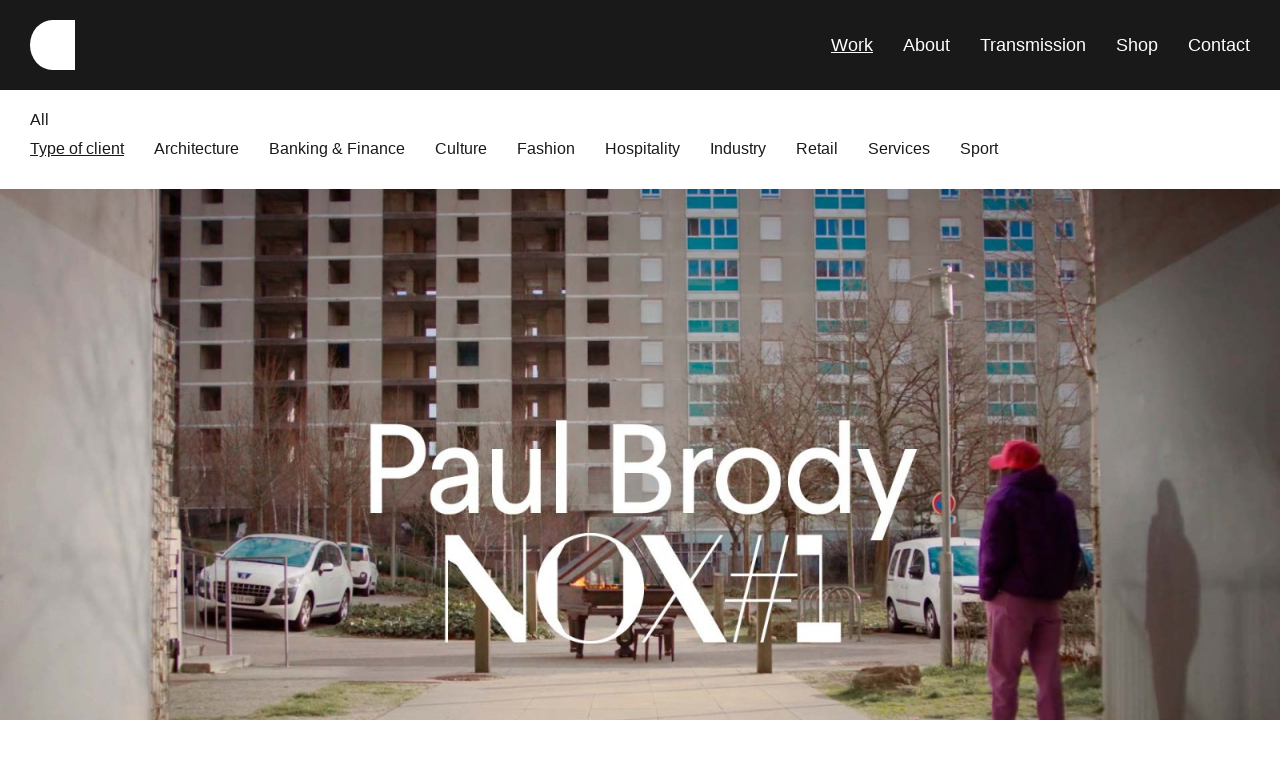

--- FILE ---
content_type: text/html; charset=UTF-8
request_url: http://coast-agency.com/nox-1
body_size: 3543
content:
<!DOCTYPE html>
<html lang="en">

<head>
    <meta charset="utf-8">
    <meta http-equiv="X-UA-Compatible"
        content="IE=edge">
    <meta name="viewport"
        content="width=device-width, initial-scale=1">
    <title>NOX#1- Coast Branding Agency Brussels</title>
    <meta name="description"
        content="— Communication identity of Nancy Opera Experience">
    <meta name="apple-mobile-web-app-capable"
        content="yes">
        
        
    <meta name="apple-mobile-web-app-title"
        content="coast">
    <meta name="application-name"
        content="coast">
    <meta name="msapplication-TileColor"
        content="#ffffff">
    <meta property="og:title"
        content="NOX#1- Coast Branding Agency Brussels">
    <meta property="og:description"
        content="— Communication identity of Nancy Opera Experience">
    <meta property="og:image"
        content="https://coast-agency.com/imagecache/small/1617809602-opera-variable-nox2.jpg">
    <meta property="og:url"
        content="http://coast-agency.com/nox-1">
    <link rel="icon"
        type="image/png"
        href="favicon-32x32.png"
        sizes="32x32">
    <link rel="icon"
        type="image/png"
        href="android-chrome-192x192.png"
        sizes="192x192">
    <link rel="icon"
        type="image/png"
        href="favicon-16x16.png"
        sizes="16x16">
    <link rel="manifest"
        href="manifest.json">
    <link rel="mask-icon"
        href="safari-pinned-tab.svg"
        color="#ffffff">
    <meta name="msapplication-TileColor"
        content="#ffffff">
    <meta name="theme-color"
        content="#ffffff">
    <!-- Styles -->
            <link href="https://coast-agency.com/assets/front/screen.min.css"
            rel="stylesheet">
    
            <!-- Global site tag (gtag.js) - Google Analytics -->
        <script async
            src="https://www.googletagmanager.com/gtag/js?id=UA-1121183-19"></script>
        <script>
            window.dataLayer = window.dataLayer || [];

            function gtag() {
                dataLayer.push(arguments);
            }
            gtag('js', new Date());
            gtag('config', 'UA-1121183-19');
        </script>
    
</head>

<body>
    <div class="wrapper wrapper--detail works nox-1">
        <header class="header"
    id="header">
    <div class="header__inner">
        <div class="header__menu">
            <div class="icons">
                <a class="logo__link"
                    href="https://coast-agency.com">
                    <div class="icon icon--logo"></div>
                </a>
                <div class="icons__last">
                    <a class="cart__link snipcart-checkout"
                        href="">
                        <div class="icon icon--cart"></div>
                    </a>
                    <div class="icon icon--menu"></div>
                </div>
            </div>
            <div class="menu__last">
                <nav class="menu__nav">
                    <ul class="nav__list">
                        <li class="nav__item"><a class="nav__link  is-active "
                                href="https://coast-agency.com/works">Work</a></li>
                        <li class="nav__item"><a class="nav__link "
                                href="https://coast-agency.com/about">About</a></li>
                        <li class="nav__item"><a class="nav__link "
                                href="https://coast-agency.com/transmission">Transmission</a></li>
                        <li class="nav__item"><a class="nav__link"
                                href="https://coast-agency.com/shop">Shop</a></li>
                        <li class="nav__item"><a class="nav__link"
                                href="https://coast-agency.com/contact">Contact</a></li>
                    </ul>
                </nav>
                
            </div>
        </div>
                    <div class="header__submenu">
                <div class="submenu__container">

                    <nav class="submenu__nav">
                        <ul class="nav__list">
                            <li class="nav__item">
                                <a class="nav__link "
                                    href="https://coast-agency.com/works">All</a>
                            </li>
                                                                                                                </ul>
                    </nav>
                                            <nav class="submenu__nav">
                            <ul class="nav__list">
                                <li class="nav__item nav__link is-active nav__hd">Type of client</li>
                                                                                                            <li class="nav__item"><a
                                                class="nav__link "
                                                href="https://coast-agency.com/works/architecture">Architecture</a>
                                        </li>
                                                                            <li class="nav__item"><a
                                                class="nav__link "
                                                href="https://coast-agency.com/works/banking-finance">Banking &amp; Finance</a>
                                        </li>
                                                                            <li class="nav__item"><a
                                                class="nav__link "
                                                href="https://coast-agency.com/works/culture">Culture</a>
                                        </li>
                                                                            <li class="nav__item"><a
                                                class="nav__link "
                                                href="https://coast-agency.com/works/fashion">Fashion</a>
                                        </li>
                                                                            <li class="nav__item"><a
                                                class="nav__link "
                                                href="https://coast-agency.com/works/hospitality">Hospitality</a>
                                        </li>
                                                                            <li class="nav__item"><a
                                                class="nav__link "
                                                href="https://coast-agency.com/works/industry">Industry</a>
                                        </li>
                                                                            <li class="nav__item"><a
                                                class="nav__link "
                                                href="https://coast-agency.com/works/retail">Retail</a>
                                        </li>
                                                                            <li class="nav__item"><a
                                                class="nav__link "
                                                href="https://coast-agency.com/works/services">Services</a>
                                        </li>
                                                                            <li class="nav__item"><a
                                                class="nav__link "
                                                href="https://coast-agency.com/works/sport">Sport</a>
                                        </li>
                                                                                                </ul>
                        </nav>
                                    </div>
            </div>
            </div>

</header>
            <main class="main detail">
        <div class="main__inner">
                            <article>
                    <section class="grid">
                        
                                                                                                                        <figure class="block--image block block--image block--full block">
                <div class="block__inner">
                <img sizes="auto"
        src="https://coast-agency.com/imagecache/small/1617809602-opera-variable-nox2.jpg"
        srcset="https://coast-agency.com/imagecache/small/1617809602-opera-variable-nox2.jpg 800w,
    https://coast-agency.com/imagecache/medium/1617809602-opera-variable-nox2.jpg 1200w,
    https://coast-agency.com/imagecache/large/1617809602-opera-variable-nox2.jpg 1600w,
    https://coast-agency.com/imagecache/x-large/1617809602-opera-variable-nox2.jpg 2500w
    "
        alt=""
         style="object-position:50% 50%"                     width="1920" 
                 
            height="1080" 
                 />
                    </div>
    </figure>
                                                                                                            
                        <div class="block--info block">
                            <h1>NOX#1</h1>
                            <p>— Communication identity of Nancy Opera Experience</p>                                                    </div>
                        
                                                                                                                                                        
                                    <div class="block">
                                        <div class="block--text block">
    <p>Nox Stands for Nancy Opera Experience. Nurtured &amp; concieved by Matthieu Dussouillez, director of the Opera National de Lorraine, Nox is about expressing the opera culture in new contemporary territories. For the first Nox, the Opéra national de Lorraine brings together international artists invited to express their vision of Nancy: the sound director Chloé Kobuta (France), the composer Paul Brody (United-States), the stage director Kevin Barz (Germany), with the help of the stage director David Marton (Hungary).</p>    </div>
                                    </div>
                                                                                                                                                                                                        
                                        <figure class="block--image block--half block--caption  block">
                <div class="block__inner">
                <img class="image-lazy lazyload"
        data-sizes="auto"
        data-src="https://coast-agency.com/imagecache/medium/1617809695-opera-variable-nox4.jpg"
        data-srcset="https://coast-agency.com/imagecache/small/1617809695-opera-variable-nox4.jpg 800w,
            https://coast-agency.com/imagecache/medium/1617809695-opera-variable-nox4.jpg 1200w,
            https://coast-agency.com/imagecache/large/1617809695-opera-variable-nox4.jpg 1600w,
            https://coast-agency.com/imagecache/x-large/1617809695-opera-variable-nox4.jpg 2500w
        "
        src="https://coast-agency.com/imagecache/small/1617809695-opera-variable-nox4.jpg"
        alt=""
         style="object-position:% 50%"  
                    width="960" 
                 
            height="1080" 
               />
                <figcaption>
                <h3>Nox, opera experience</h3>
<p>Visiting new territories, asking questions, the Nox experience is about going to the boundaries of the Opera discipline. The first edition of Nox was conceived during Covid. For this edition, the full Opera experience was only accessible online featuring locations in Nancy.</p>        </figcaption>
                </div>
    </figure>
                                                                                                                                                                                                                                            
                                        <figure class="block--image block--half block--caption  block">
                <div class="block__inner">
                <img class="image-lazy lazyload"
        data-sizes="auto"
        data-src="https://coast-agency.com/imagecache/medium/1617809870-opera-variable-nox5.jpg"
        data-srcset="https://coast-agency.com/imagecache/small/1617809870-opera-variable-nox5.jpg 800w,
            https://coast-agency.com/imagecache/medium/1617809870-opera-variable-nox5.jpg 1200w,
            https://coast-agency.com/imagecache/large/1617809870-opera-variable-nox5.jpg 1600w,
            https://coast-agency.com/imagecache/x-large/1617809870-opera-variable-nox5.jpg 2500w
        "
        src="https://coast-agency.com/imagecache/small/1617809870-opera-variable-nox5.jpg"
        alt=""
         style="object-position:% 50%"  
                    width="960" 
                 
            height="1080" 
               />
                <figcaption>
                <h3>Are you in Love?</h3>
<p>“Are you in love?”, is the indiscreet question Chloé Kobuta asked the people of Nancy. From the summer of 2019 to the winter of 2020, she walked the streets of Nancy, collecting amusing, sad, tragic, tender, passionate, trivial or unusual stories from those whose paths she crossed: night birds haunting the streets of the Old Town, octogenarians dancing in the Pépinière park, taxi drivers navigating the boulevards, old ladies shopping at the supermarket or young mothers walking their children… From those locations (a Bus Shelter, a parking lot...), opera films where produced to be viewed online.</p>        </figcaption>
                </div>
    </figure>
                                                                                                                                                                                                                                            
                                        <figure class="block--image block--half  block">
                <div class="block__inner">
                <img class="image-lazy lazyload"
        data-sizes="auto"
        data-src="https://coast-agency.com/imagecache/medium/1617809916-opera-variable-nox62.jpg"
        data-srcset="https://coast-agency.com/imagecache/small/1617809916-opera-variable-nox62.jpg 800w,
            https://coast-agency.com/imagecache/medium/1617809916-opera-variable-nox62.jpg 1200w,
            https://coast-agency.com/imagecache/large/1617809916-opera-variable-nox62.jpg 1600w,
            https://coast-agency.com/imagecache/x-large/1617809916-opera-variable-nox62.jpg 2500w
        "
        src="https://coast-agency.com/imagecache/small/1617809916-opera-variable-nox62.jpg"
        alt=""
         style="object-position:% 50%"  
                    width="960" 
                 
            height="1080" 
               />
                    </div>
    </figure>
                                                                                                                                                                                                                                            
                                        <figure class="block--image block--half  block">
                <div class="block__inner">
                <img class="image-lazy lazyload"
        data-sizes="auto"
        data-src="https://coast-agency.com/imagecache/medium/1617809900-opera-variable-nox61.jpg"
        data-srcset="https://coast-agency.com/imagecache/small/1617809900-opera-variable-nox61.jpg 800w,
            https://coast-agency.com/imagecache/medium/1617809900-opera-variable-nox61.jpg 1200w,
            https://coast-agency.com/imagecache/large/1617809900-opera-variable-nox61.jpg 1600w,
            https://coast-agency.com/imagecache/x-large/1617809900-opera-variable-nox61.jpg 2500w
        "
        src="https://coast-agency.com/imagecache/small/1617809900-opera-variable-nox61.jpg"
        alt=""
         style="object-position:% 50%"  
                    width="960" 
                 
            height="1080" 
               />
                    </div>
    </figure>
                                                                                                                                                                                                    
                                    <div class="block">
                                        <div class="block--text block">
    <p>The website, developped by Tentwelve is a map of Nancy, including all locations and film sequences. Visitors can have a full opera experience on site and online.</p>    </div>
                                    </div>
                                                                                                                                                                                                        
                                        <figure class="block--image block--full  block">
                <div class="block__inner">
                <img class="image-lazy lazyload"
        data-sizes="auto"
        data-src="https://coast-agency.com/imagecache/medium/1617810003-opera-variable-nox8.jpg"
        data-srcset="https://coast-agency.com/imagecache/small/1617810003-opera-variable-nox8.jpg 800w,
            https://coast-agency.com/imagecache/medium/1617810003-opera-variable-nox8.jpg 1200w,
            https://coast-agency.com/imagecache/large/1617810003-opera-variable-nox8.jpg 1600w,
            https://coast-agency.com/imagecache/x-large/1617810003-opera-variable-nox8.jpg 2500w
        "
        src="https://coast-agency.com/imagecache/small/1617810003-opera-variable-nox8.jpg"
        alt=""
         style="object-position:50% 50%"  
                    width="1920" 
                 
            height="1080" 
               />
                    </div>
    </figure>
                                                                                                                                                                                                                                            
                                        <figure class="block--image block--full  block">
                <div class="block__inner">
                <img class="image-lazy lazyload"
        data-sizes="auto"
        data-src="https://coast-agency.com/imagecache/medium/1617810024-opera-variable-nox9.jpg"
        data-srcset="https://coast-agency.com/imagecache/small/1617810024-opera-variable-nox9.jpg 800w,
            https://coast-agency.com/imagecache/medium/1617810024-opera-variable-nox9.jpg 1200w,
            https://coast-agency.com/imagecache/large/1617810024-opera-variable-nox9.jpg 1600w,
            https://coast-agency.com/imagecache/x-large/1617810024-opera-variable-nox9.jpg 2500w
        "
        src="https://coast-agency.com/imagecache/small/1617810024-opera-variable-nox9.jpg"
        alt=""
         style="object-position:50% 50%"  
                    width="1920" 
                 
            height="1080" 
               />
                    </div>
    </figure>
                                                                                                                                                                                                    
                                    <div class="block">
                                        <div class="block--text block">
    <p>All films are freely experienced online, while a specific signage has been produced to hightlight the different films made on location.</p>    </div>
                                    </div>
                                                                                                                                                                                                        
                                        <figure class="block--image block--half  block">
                <div class="block__inner">
                <img class="image-lazy lazyload"
        data-sizes="auto"
        data-src="https://coast-agency.com/imagecache/medium/1617810100-opera-variable-nox111.jpg"
        data-srcset="https://coast-agency.com/imagecache/small/1617810100-opera-variable-nox111.jpg 800w,
            https://coast-agency.com/imagecache/medium/1617810100-opera-variable-nox111.jpg 1200w,
            https://coast-agency.com/imagecache/large/1617810100-opera-variable-nox111.jpg 1600w,
            https://coast-agency.com/imagecache/x-large/1617810100-opera-variable-nox111.jpg 2500w
        "
        src="https://coast-agency.com/imagecache/small/1617810100-opera-variable-nox111.jpg"
        alt=""
         style="object-position:% 50%"  
                    width="960" 
                 
            height="1080" 
               />
                    </div>
    </figure>
                                                                                                                                                                                                                                            
                                        <figure class="block--image block--half  block">
                <div class="block__inner">
                <img class="image-lazy lazyload"
        data-sizes="auto"
        data-src="https://coast-agency.com/imagecache/medium/1617810117-opera-variable-nox112.jpg"
        data-srcset="https://coast-agency.com/imagecache/small/1617810117-opera-variable-nox112.jpg 800w,
            https://coast-agency.com/imagecache/medium/1617810117-opera-variable-nox112.jpg 1200w,
            https://coast-agency.com/imagecache/large/1617810117-opera-variable-nox112.jpg 1600w,
            https://coast-agency.com/imagecache/x-large/1617810117-opera-variable-nox112.jpg 2500w
        "
        src="https://coast-agency.com/imagecache/small/1617810117-opera-variable-nox112.jpg"
        alt=""
         style="object-position:% 50%"  
                    width="960" 
                 
            height="1080" 
               />
                    </div>
    </figure>
                                                                                                                        
                    </section>
                </article>
                                    <section class="pagination">
                <a class="pagination__button pagination__button--back"
                    href="https://coast-agency.com/works">Back to all works</a>
                                    <a class="pagination__button pagination__button--next"
                        href="https://coast-agency.com/audrey-huet">Next work</a>
                            </section>
        </div>
    </main>
        <footer class="footer">
    <div class="footer__inner body">
        <div class="footer__left">
            <h3>Get in touch</h3>
            <p class="footer__contact">
                <a href="tel:+3223402760">+32 2 340 27 60</a>
            </p>
            <ul class="footer__list">
                <li><a href="https://www.instagram.com/coastagency"
                        target="_blank">News — Instagram</a></li>
                <li><a href="https://coast-agency.com/page/legal-notice">Legal notice</a></li>
                <li>Coast 2026</li>
            </ul>

        </div>
        <div class="footer__right">
            <div class="">
                <p>Register to our <a class="news"
                        href="http://eepurl.com/dfowKT"
                        target="_blank">E-News</a></p>
                <p><a class="footer__mail"
                        href="mailto:info@coast-agency.com"
                        target="_blank">info@coast-agency.com</a></p>
            </div>
                    </div>

    </div>
</footer>
                            <script src="https://coast-agency.com/assets/front/scripts.min.js"></script>
        
            </div>
</body>

</html>


--- FILE ---
content_type: text/css
request_url: https://coast-agency.com/assets/front/screen.min.css
body_size: 4271
content:
.header .icon,button,input[type=button],input[type=reset],input[type=submit]{cursor:pointer}.ts-link,.ts-link:hover,a{text-decoration:none}article,aside,details,figcaption,figure,footer,header,hgroup,img,menu,nav,section,summary,video{display:block}.block--full.block--caption,.embed-container{position:relative}*,.block--croped iframe,:after,:before{box-sizing:border-box}.block p,.block--text p,.body,.body h2,.button,.contact .section__body,.expertise .section--intro,.footer .body h3,.form .input-group input,.form label,.header .menu__nav,.header .submenu__nav,.hero__text h1,.pagination__button,.ts-body,.ts-body-lg,.ts-body-md,.ts-body-xl,.ts-body-xs,.ts-button,.ts-label,.wrapper--product .section .body h1,.wrapper--product .section .body p,body{font-family:cerebri_sanslight,-apple-system,BlinkMacSystemFont,"Segoe UI",Roboto,Oxygen-Sans,Ubuntu,Cantarell,"Helvetica Neue",sans-serif}.block h1,.block h3,.body h3,.body h4,.button,.pagination__button,.ts-bold,.ts-subtitle,.wrapper--product .section .body h3{font-family:cerebri_sanssemibold,-apple-system,BlinkMacSystemFont,"Segoe UI",Roboto,Oxygen-Sans,Ubuntu,Cantarell,"Helvetica Neue",sans-serif;font-weight:700}.button,.pagination__button,.ts-body-xs,.ts-button,.ts-label{font-size:.75rem;line-height:1.5}.block h1,.block h3,.block p,.form .input-group input,.form label,.header .submenu__nav,.ts-body,.ts-subtitle,.wrapper--product .section .body h3,.wrapper--product .section .body p{font-size:.875rem;line-height:1.25}.body,.body h2,.contact .section__body,.footer__inner,.header .menu__nav,.ts-body-lg,.ts-body-md{font-size:1rem;line-height:1.25}@media (min-width:768px){.body h2,.contact .section__body,.footer__inner,.ts-body-lg{font-size:1.5rem;line-height:1.125}}.block--text p,.expertise .section--intro,.hero__text h1,.ts-body-xl,.wrapper--product .section .body h1{font-size:1rem;line-height:1.25}@media (min-width:320px){.block--text p,.expertise .section--intro,.hero__text h1,.ts-body-xl,.wrapper--product .section .body h1{font-size:1.5rem;line-height:1.125}}@media (min-width:768px){.block--text p,.expertise .section--intro,.hero__text h1,.ts-body-xl,.wrapper--product .section .body h1{font-size:2.5rem}.hidden-large{display:none!important}}a,abbr,acronym,address,applet,article,aside,audio,b,big,blockquote,body,canvas,caption,center,cite,code,dd,del,details,dfn,div,dl,dt,em,embed,fieldset,figcaption,figure,footer,form,h1,h2,h3,h4,h5,h6,header,hgroup,html,i,iframe,img,ins,kbd,label,legend,li,mark,menu,nav,object,ol,output,p,pre,q,ruby,s,samp,section,small,span,strike,strong,sub,summary,sup,table,tbody,td,tfoot,th,thead,time,tr,tt,u,ul,var,video{margin:0;padding:0;border:0;font:inherit;font-size:100%;vertical-align:baseline}.footer .body h3,caption,td,th{font-weight:400}table{border-collapse:collapse;border-spacing:0}caption,td,th{text-align:left;vertical-align:middle}blockquote,q{quotes:none}blockquote:after,blockquote:before,q:after,q:before{content:"";content:none}a img{border:none}button,input{line-height:normal}button,input,select,textarea{font-size:100%;margin:0;vertical-align:baseline}button::-moz-focus-inner,input::-moz-focus-inner{border:0;padding:0}textarea{overflow:auto;vertical-align:top;resize:vertical}a{color:inherit;outline:0}.body,.body h2,.expertise .section a,.ts-body-link{color:#1A1919}@font-face{font-family:cerebri_sanslight;src:url(fonts/cerebrisans-light-webfont.woff2) format("woff2"),url(fonts/cerebrisans-light-webfont.woff) format("woff");font-weight:400;font-style:normal}@font-face{font-family:cerebri_sanssemibold;src:url(fonts/cerebrisans-semibold-webfont.woff2) format("woff2"),url(fonts/cerebrisans-semibold-webfont.woff) format("woff");font-weight:700;font-style:normal}@font-face{font-family:cerebri_sansbold;src:url(fonts/cerebrisans-bold-webfont.woff2) format("woff2"),url(fonts/cerebrisans-bold-webfont.woff) format("woff");font-weight:400;font-style:normal}.button,.pagination__button,.ts-button,.ts-label{text-transform:uppercase;letter-spacing:.05em}.contact .section__body a,.expertise .main__inner a,.expertise .section a:hover,.footer a.news,.header .menu__nav .nav__hd,.header .nav__link.is-active,.header .submenu__nav .nav__hd,.ts-body-link:hover{text-decoration:underline}.body h2{margin-bottom:1.667rem}.body h3,.body p:not(:last-of-type){margin-bottom:1.111rem}.body h3{width:100%}.body h3:not(:first-child),.body h4:not(:first-child){margin-top:1.667rem}.body p{max-width:70ch}.body hr{width:100%;border:none;border-top:1px solid #1A1919;margin:1.667rem 0}.body img,.body ol,.body ul{margin-bottom:1.111rem}.body ol,.body ul{list-style-type:none;width:100%}img,object,video{width:100%;height:auto}img.image-lazy{width:100%;transition:opacity .5s ease-in-out}img.image-lazy:not(.lazyloaded){opacity:0}img.image-lazy.lazyloaded{opacity:1}.embed-container{padding-bottom:56.25%;height:0;overflow:hidden;max-width:100%}.embed-container embed,.embed-container iframe,.embed-container object{position:absolute;top:0;left:0;width:100%;height:100%}.hidden{display:none!important}@media (max-width:767px){.hidden-small{display:none!important}}.nav__list{list-style:none}.clear::after{display:block;content:"";clear:both}.block--caption figcaption,.block--info,.block--text,.contact .section__body,.expertise .main__inner,.footer__inner,.header__menu,.header__submenu,.hero__text,.pagination__button,.wrapper--product .section .body,.wrapper--products_index .block figcaption{padding:1.111rem}@media (min-width:768px){.block--caption figcaption,.block--info,.block--text,.contact .section__body,.expertise .main__inner,.footer__inner,.header__menu,.header__submenu,.hero__text,.pagination__button,.wrapper--product .section .body,.wrapper--products_index .block figcaption{padding:1.667rem}}.footer__inner,.header__inner,.main__inner{margin-left:auto;margin-right:auto}.main{padding-top:calc(50px + 1.111rem* 2 - 1px)}.grid{display:flex;flex-wrap:wrap}.block__sector::before,.button:before{content:"";display:block;margin-right:.556rem;height:1rem;width:1rem;background:#1A1919;border-radius:50%;-webkit-animation:blink 1s step-start infinite;animation:blink 1s step-start infinite}@-webkit-keyframes blink{50%{opacity:0}}@keyframes blink{50%{opacity:0}}.block__sector::before{height:.75rem;width:.75rem;margin-right:.278rem;-webkit-animation:none;animation:none}.header{width:100%;z-index:10;position:fixed;top:0;left:0;right:0}.header__inner{display:flex;flex-direction:column}@media (min-width:768px){.wrapper--detail.works .main,.wrapper--index.works .main{padding-top:calc(50px + 1.111rem* 6 + (.875rem * 1.25) - 1px)}.header__inner{justify-content:space-between;align-items:center}.header__menu,.header__submenu{display:flex}}.header__menu,.header__submenu{padding-top:1.111rem;padding-bottom:1.111rem;width:100%}.header__menu{background-color:#1A1919;color:#FFF;align-items:center;justify-content:space-between}.header .icon,.header--white .header__menu,.header__submenu{background-color:#FFF}.header .menu__nav .nav__list,.header .submenu__nav .nav__list{display:flex;flex-direction:column}.header .menu__nav .nav__item,.header .submenu__nav .nav__item{padding:.278rem 0}@media (min-width:768px){.header .menu__nav .nav__list,.header .submenu__nav .nav__list{flex-direction:row}.header .menu__nav .nav__item,.header .submenu__nav .nav__item{padding:0}}@media (min-width:769px){.header .menu__nav .nav__item:not(:last-of-type),.header .submenu__nav .nav__item:not(:last-of-type){margin-right:1.111rem}}@media (min-width:1025px){.header .menu__nav .nav__item:not(:last-of-type),.header .submenu__nav .nav__item:not(:last-of-type){margin-right:1.667rem}}.header .menu__nav{padding-top:4.444rem;padding-bottom:4.444rem}.header .submenu__nav{margin-bottom:.556rem}.header .nav__link{text-underline-offset:.5em}@media (max-width:767px){.header .submenu__container{display:flex}.header .menu__nav{font-size:2.5rem;line-height:1.125}.header .submenu__nav{width:50%}.header .nav__link{text-underline-offset:.3em}}.header .icons{display:flex;justify-content:space-between}.header .icons .icons__last{display:flex}.header .icons .icons__last .cart__link,.header .menu__nav,.header__submenu{display:none}.header .icon{width:50px;height:50px}.header .icon--menu{border-radius:50%;margin-left:.556rem}.header .icon--logo{width:45px;border-top-left-radius:50%;border-bottom-left-radius:50%}.header--white .header__menu{color:#1A1919}.header--white .icon{background-color:#1A1919}@media (min-width:768px){.header .menu__nav{padding:0}.header .icon--menu{display:none;right:1.667rem}.header .menu__nav,.header__submenu{display:initial}}.header .menu__last{display:flex;align-items:center}.header .menu__cart{margin-left:1.111rem}.header .icon--cart{background:url(images/icon-cart.svg) center center no-repeat}.block{width:100%;overflow:hidden}.block img,.block video{-o-object-fit:cover;object-fit:cover;min-height:100%}.block figcaption{padding-bottom:2.222rem}.block h1,.block h3,.block p{transition:.5s opacity ease-in-out}.block p:not(:last-child){margin-bottom:1.667rem}.block__sector{display:flex;align-items:center}.block--text{padding-top:3.333rem;padding-bottom:3.333rem;color:#1A1919}@media (min-width:768px){.block--text{padding-top:9.999rem;padding-bottom:9.999rem}}.block--text .block__inner{display:flex;flex-direction:column;justify-content:center;align-items:flex-start}.block--info+.block--text{padding-top:1.6665rem}@media (min-width:768px){.block--info+.block--text{padding-top:4.9995rem}.block--half{width:50%}}.block--info>*{width:66.6666666667%}@media (min-width:1024px){.block--info>*{width:33.3333333333%}}.block--caption figcaption>*{width:100%}@media (min-width:1024px){.block--caption figcaption>*{width:66.6666666667%}}.block--full.block--caption figcaption{position:absolute;top:0;left:0;width:100%}.block--half.block--caption .block__inner{display:flex;flex-direction:column;align-items:flex-start}@media (min-width:768px){.block--half.block--caption{width:100%}.block--half.block--caption .block__inner{height:100%}.block--half.block--caption .block__inner:nth-of-type(odd){flex-direction:row-reverse}.block--half.block--caption .block__inner:nth-of-type(even){flex-direction:row}.block--half.block--caption figcaption,.block--half.block--caption img,.block--half.block--caption video{width:50%}}.block--half.block--caption figcaption{align-self:stretch;background:#E4E4E3}.block--black figcaption{color:#FFF}.block--black .block__sector::before{background:#FFF}.block--full img,.block--full video{min-height:auto}.block--full .iframe__container{padding:56.25% 0 0;position:relative}.block--full iframe{top:0;left:0;width:100%;height:100%}.block--croped{position:relative}.block--croped figure,.block--croped img,.block--croped video{-o-object-fit:cover;object-fit:cover;-o-object-position:50% 50%;object-position:50% 50%}.block--croped .iframe__container{position:static}.block--croped iframe{height:56.25vw!important;left:50%!important;min-height:100%;min-width:100%;transform:translate(-50%,-50%);top:50%!important;width:177.77777778vh!important}.block--video_embed.block--caption figure{align-self:stretch}.button{padding:0;margin:1.667rem 0 0;color:#1A1919;background:0 0;border:none;display:flex;align-items:center}.button--white,.footer .icon--24-7,.footer a,.footer__inner,.hero__text,.hero__text h1{color:#FFF}.button__inner{display:block;padding:.278rem .556rem;border:1px solid #1A1919}.button:active .button__inner{border-color:transparent}.button--white .button__inner{border-color:#FFF}.button--white:before{background:#FFF}.hero,.hero__text{background:#1A1919}.hero{position:relative;padding-top:112.5%}.hero__text,.hero__video{width:100%;height:100%;position:absolute}.hero__video{bottom:0}.hero__video video{-o-object-fit:cover;object-fit:cover;height:100%}.hero__text{top:0;z-index:1;display:flex;flex-direction:column;justify-content:center;align-items:flex-start}@media (min-width:768px){.hero{padding-top:56.25%}.hero__text h1{width:75%}}.hero.is-playing{background-color:#fff}.footer__inner{padding-bottom:1.667rem;background:#1A1919;display:flex}.footer__left{margin-right:2.222rem;white-space:nowrap}.footer__list{margin-top:0}.footer .icon--24-7{width:150px;height:150px;background-color:#9700FF;border-radius:50%;display:flex;align-items:center;justify-content:center;-webkit-animation:blink 1s step-start infinite;animation:blink 1s step-start infinite}@media (max-width:767px){.footer .icon--24-7{width:120px;height:120px}}.shop .footer .footer__right{width:100%;display:flex;justify-content:space-between}.form label{display:block;margin-bottom:.556rem}.form .input-group{position:relative;border:1px solid #E4E4E3;width:750px;max-width:100%}.form .input-group button,.form .input-group input{border:none;height:45px}.form .input-group input{position:relative;z-index:1;width:100%;padding:.556rem}.form .input-group button{position:absolute;z-index:2;top:0;right:0;font-size:0;width:40px;background:url(images/icon-check.svg) center center no-repeat}.form .input-group button:hover,.no-touchevents .form button:hover{opacity:.5}.pagination{display:flex}.pagination__button{flex:1;background:#FFF;color:#1A1919;border:none;text-align:center}@media (hover:hover){.header .nav__link:hover{text-decoration:underline}.pagination__button:hover{background:#1A1919;color:#FFF}}.wrapper--home .header{color:#FFF}.wrapper--home .main{padding-top:0}.wrapper--home .main__inner{background:#FFF}.wrapper--home .block--text{color:#1A1919}.wrapper--home:not(.menu-open) .header{mix-blend-mode:exclusion;background-color:transparent}.wrapper--home:not(.menu-open) .header__menu{background-color:transparent}.detail .main__inner{background:#FFF}.contact .main__inner,.expertise .main__inner{background:#1A1919;color:#FFF}.expertise .main__inner{padding-top:3.333rem}.expertise .main__inner a{color:#FFF}.expertise .section{border-top:1px solid #FFF;margin-bottom:2.222rem}.expertise .section:not(:first-child){padding-top:1.111rem}.expertise .section--intro{border-top:none}@media (min-width:768px){.expertise .section--intro{max-width:35ch}.expertise .section__header h2{width:50%}}.expertise .section__body h4{width:100%}.expertise .section__subcontent{margin-bottom:1.667rem}@media (min-width:768px){.expertise .section__subcontent{display:flex;flex-wrap:wrap;margin-bottom:2.222rem}.expertise .section__col{width:50%}.expertise .section__col:nth-of-type(odd){padding-right:1.667rem}.expertise .section__col:nth-of-type(even){padding-left:1.667rem}}.expertise .section__col{margin-bottom:1.667rem}.expertise .section__media{width:200px}.contact .section{display:flex;flex-direction:column-reverse}@media (min-width:1024px){.contact .main__inner{padding-top:3.333rem}.contact .section{flex-direction:row;justify-content:space-between}.contact .section__body,.contact .section__media{width:calc(50% - 1.667rem)}.contact .section__body{padding-top:0;padding-bottom:0}}.wrapper.shop .footer__inner,.wrapper.shop .header__menu{background-color:#FFF;color:#1A1919}.wrapper.shop .footer__inner a,.wrapper.shop .header__menu a{color:#1A1919}.wrapper.shop .header__menu{display:block}.wrapper.shop .header .menu__nav{display:none!important}.wrapper.shop .header .icon--menu,.wrapper.shop .header .icons__last .cart__link{display:block}@media (max-width:767px){.wrapper.shop .header .icons .cart__link{display:block}}.wrapper.shop .header .icon--logo{background-color:#1A1919}.wrapper.shop .header .icon--menu{background-color:#9700FF}.wrapper--products_index .block{position:relative}.wrapper--products_index .block figcaption{position:absolute;top:0;left:0}.wrapper--product .section{display:flex;flex-direction:column-reverse}@media (min-width:1024px){.wrapper--product .section{flex-direction:row;justify-content:space-between}.wrapper--product .section__body,.wrapper--product .section__media{width:50%}}.wrapper--product .section .body{position:-webkit-sticky;position:sticky;top:90px}.wrapper--product .section .block_price .bt_buy{margin-top:1.111rem;margin-bottom:1.111rem;color:#9700FF}.wrapper--product .section .block_price .bt_buy:before{background:#9700FF}@media (min-width:768px){.expertise .section__list{-moz-column-count:2;column-count:2;-moz-column-gap:3.334rem;column-gap:3.334rem}.wrapper--index.works .block{width:50%}}.snipcart *{font-family:cerebri_sanslight!important}.snipcart .snipcart__actions--link{color:#1A1919}.snipcart .snipcart-button-link{color:#9700FF}.snipcart .snipcart-base-button,.snipcart .snipcart-cart-button,.snipcart .snipcart__box--badge-highlight{background:#9700FF!important}.snipcart .snipcart__box--badge{color:#fff}.snipcart .snipcart__box--badge.snipcart__font--secondary{color:#9700FF}html{font-size:18px}@media (min-width:1281px){html{font-size:20px}}@media (max-width:767px){html{font-size:17px}}body{overflow-x:hidden;background-color:#fff;min-height:100vh;color:#1A1919;text-rendering:optimizeLegibility;-webkit-font-smoothing:antialiased}@media print{body,h1,h2,h3,h4,h5,h6,ol,p,ul{font-family:Georgia,Times,Times New Roman,serif}.body h1,.body h2,.body h3,.body h4,.body h5,.body h6,.body img,h1,h2,h3,h4,h5,h6{page-break-after:avoid}.body a,.body blockquote,.body h1,.body h2,.body h3,.body h4,.body h5,.body h6,.body img,.body pre,.body table,p{page-break-inside:avoid}html{font-size:14px}@page{margin:2cm 2.5cm}body{font-size:16pt;line-height:22pt;background:#fff!important;color:#000}h1,h2,h3,h4,h5,h6,ol,p,ul{font-style:normal;font-variant:normal;font-weight:400}h1{font-size:32pt;line-height:40pt}h2{font-size:24pt;line-height:30pt}h3{font-size:20pt;line-height:26pt}h4{font-size:14pt;line-height:20pt}blockquote,ol,p,ul{font-size:11pt;line-height:16pt}blockquote{text-align:center}small{font-size:9pt;line-height:14pt}hr{border:0;height:1px;background-color:#1A1919;margin:.3cm 0}.article{width:100%;height:auto!important;margin:0;display:block;padding:0;overflow:visible;box-shadow:none}.footer,.header,.section.print{display:none!important}.body p{widows:3;orphans:3}.body dl,.body ol,.body ul{page-break-before:avoid}.body a,.body a:link,.body a:visited{background:0 0;color:#2C51DF;font-weight:700;text-decoration:underline;text-align:left}.body a[href^=http]:after{content:" <" attr(href) "> "}.body article a[href^="#"]:after{content:""}.body a:not(:local-link):after{content:" <" attr(href) "> "}}